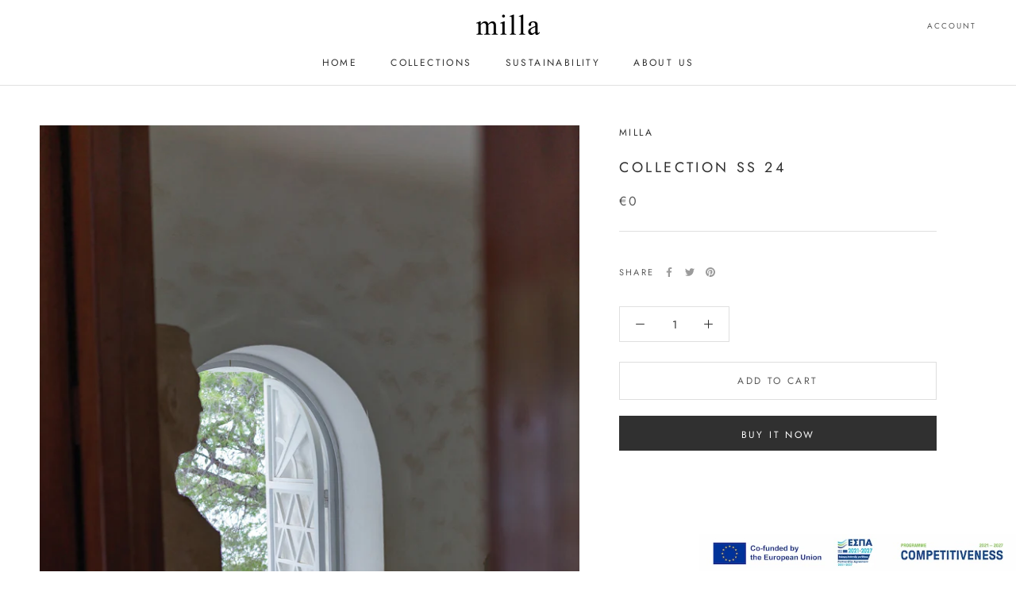

--- FILE ---
content_type: text/javascript
request_url: https://milla.gr/cdn/shop/t/3/assets/custom.js?v=183944157590872491501620984726
body_size: -703
content:
//# sourceMappingURL=/cdn/shop/t/3/assets/custom.js.map?v=183944157590872491501620984726
